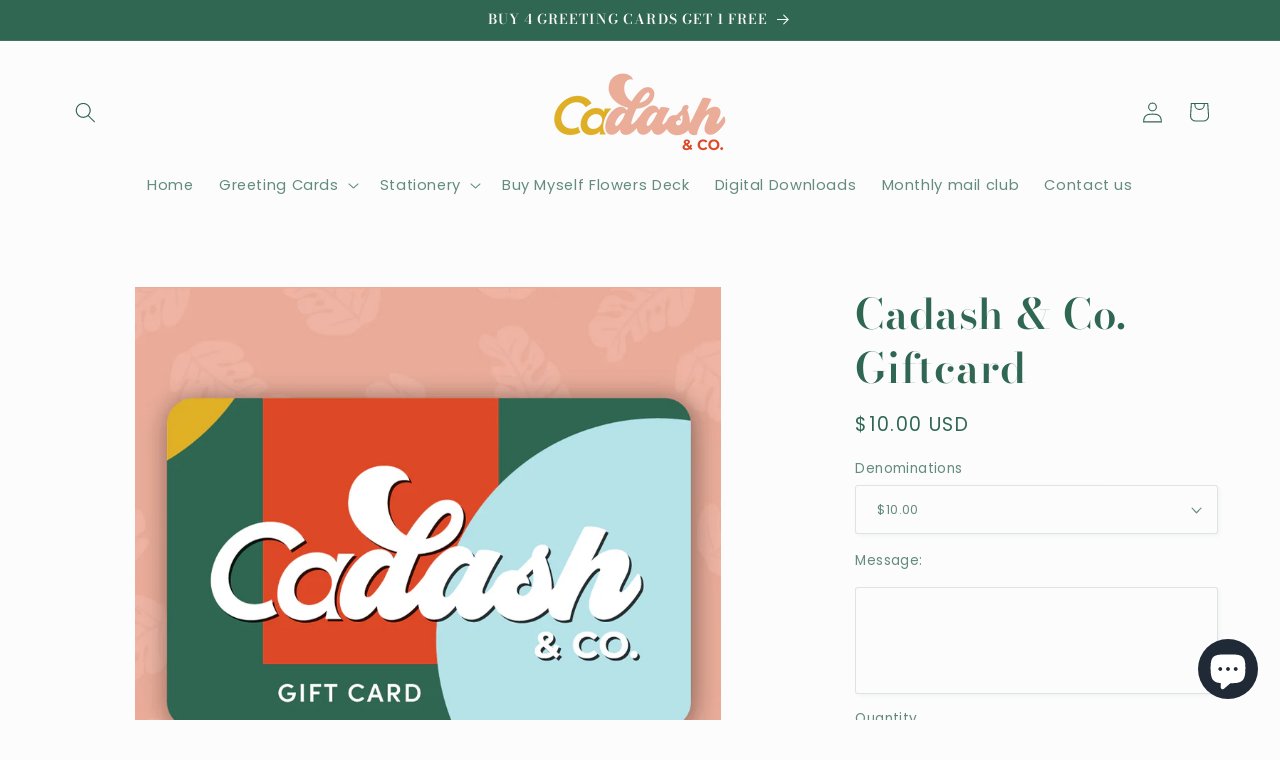

--- FILE ---
content_type: application/javascript; charset=UTF-8
request_url: https://widgets.juniphq.com/v1/chunks/junip.280.js?v=42ce364556f6c0bfca66
body_size: 14538
content:
"use strict";(window.webpackChunkjunip_widgets=window.webpackChunkjunip_widgets||[]).push([[280],{297:function(e,t,a){a.d(t,{A:function(){return i}});var n=a(2358),r=a(7725);function i({children:e,className:t="",text:a,accessibleText:i}){const l=(0,n.li)(null),[s,c]=(0,n.J0)(!1),[o,u]=(0,n.J0)(null);return(0,n.vJ)(()=>{if(!s||!l.current)return;const e=l.current.getBoundingClientRect(),t=window.innerHeight-e.bottom<150&&e.top>window.innerHeight-e.bottom;u({style:{top:`${t?e.top-5:e.bottom+5}px`,left:e.left+e.width/2-80+"px","--arrow-left":"80px",transform:t?"translateY(-100%)":"none"},position:t?"above":"below"})},[s]),n.Ay.createElement(n.Ay.Fragment,null,n.Ay.createElement("div",{ref:l,className:`junip-tooltip ${t}`,role:"tooltip","aria-label":i,onMouseEnter:()=>c(!0),onMouseLeave:()=>{c(!1),u(null)}},e),s&&o&&(0,r.d5)(n.Ay.createElement("div",{className:"junip-tooltip-content junip-tooltip-portal","data-position":o.position,role:"presentation",style:o.style},a),document.body))}},491:function(e,t,a){a.d(t,{A:function(){return l}});var n=a(2358),r=a(5630),i=a(297);function l({className:e=""}){return n.Ay.createElement(i.A,{text:n.Ay.createElement("div",{className:"junip-font-size-sm"},n.Ay.createElement("div",null,(0,r.Tl)("recentlySubmitted.description"))),accessibleText:(0,r.Tl)("recentlySubmitted.description")},n.Ay.createElement("div",{className:`${e} junip-font-size-sm`},(0,r.Tl)("recentlySubmitted.title")))}},916:function(e,t,a){a.d(t,{A:function(){return i}});var n=a(2358),r=a(5630);function i({date:e}){return n.Ay.createElement("div",{className:"junip-review-date"},function(e){const t=new Date,a=new Date(e)-t,n=Math.round(a/1e3),i=Math.abs(n),l=(0,r.kk)(),s=new Intl.RelativeTimeFormat(l,{numeric:"auto"}),c=[{unit:"year",seconds:31536e3},{unit:"month",seconds:2592e3},{unit:"day",seconds:86400},{unit:"hour",seconds:3600},{unit:"minute",seconds:60},{unit:"second",seconds:1}];for(const{unit:e,seconds:t}of c)if(i>=t){const a=Math.round(n/t);return s.format(a,e)}return s.format(0,"second")}(e))}},1235:function(e,t,a){a.d(t,{A:function(){return l}});var n=a(2358);var r=a(4185),i=a(8590);function l({children:e,className:t="",style:a={}}){const{displaySettings:l}=(0,n.NT)(r.A),s=(0,n.li)(),c=function(e){const[t,a]=(0,n.J0)(!1);return(0,n.vJ)(()=>{if(!e.current)return;let t;try{t=new IntersectionObserver(([e])=>a(e.isIntersecting),{rootMargin:"100px"}),t.observe(e.current)}catch(e){a(!0)}return()=>t?.disconnect()},[e]),t}(s),o=function(){const e="object"==typeof window,t=(0,n.hb)(()=>({width:e?window.innerWidth:void 0,height:e?window.innerHeight:void 0}),[e]),[a,r]=(0,n.J0)(t);return(0,n.vJ)(()=>{function e(){r(t())}return window.addEventListener("resize",e),()=>window.removeEventListener("resize",e)},[e,t]),a}(),[u,m]=(0,n.J0)([]);(0,n.vJ)(()=>{let e=s?.current?.offsetWidth;0===e&&(e=o.width);let t=[];e>980&&t.push("lg"),e<=980&&t.push("md"),e<=767&&t.push("sm"),e<=550&&t.push("xs"),m(e=>{if(e.length!==t.length)return t;for(let a=0;a<t.length;a++)if(t[a]!==e[a])return t;return e})},[o,s,c]);const d=[t,"junip-theme-"+(l.dark_mode_enabled?"dark":"light"),`junip-button-border-radius-${l.button_border_radius_option}`,`junip-button-text-${l.button_text_color_option}`].join(" "),p=u.map(e=>`junip-container-${e}`).join(" ");return n.Ay.createElement(i.A.Provider,{value:u},n.Ay.createElement("div",{ref:s,className:`${d} ${p}`,style:a},e))}},2701:function(e,t,a){a.d(t,{A:function(){return i}});var n=a(2358),r=a(5630);function i({recommeded:e,className:t="",showText:a=!0}){return e?n.Ay.createElement("div",{className:`junip-recommendation-container ${t}`},n.Ay.createElement("div",{className:"junip-recommendation-icon"}," "),a&&n.Ay.createElement("div",{className:"junip-recommendation-text"},(0,r.Tl)("wouldRecommend"))):null}},3065:function(e,t,a){a.d(t,{A:function(){return l}});var n=a(2358),r=a(5630),i=a(297);function l({identityConfirmed:e,showText:t,className:a=""}){return!1!==e?null:n.Ay.createElement(i.A,{text:n.Ay.createElement("div",{className:"junip-d-flex junip-gap-1 junip-font-size-sm"},n.Ay.createElement("div",null,(0,r.Tl)("unconfirmedReviewer.description"))),className:"junip-unconfirmed-container",accessibleText:(0,r.Tl)("unconfirmedReviewer.description")},n.Ay.createElement("div",{className:`junip-unconfirmed ${a}`},"ⓘ",t&&n.Ay.createElement("div",{className:"junip-ml-1"},(0,r.Tl)("unconfirmedReviewer.title"))))}},3767:function(e,t,a){a.d(t,{A:function(){return r}});var n=a(2358);function r({question:e,onClick:t}){return n.Ay.createElement("div",{className:"junip-ai-chat-external-faq junip-d-flex junip-flex-row",role:"button",tabIndex:0,"aria-label":e,onClick:()=>t(e),onKeyDown:a=>{"Enter"!==a.key&&" "!==a.key||(a.preventDefault(),t(e))}},n.Ay.createElement("svg",{xmlns:"http://www.w3.org/2000/svg",width:"14",height:"14",viewBox:"0 0 12 12",fill:"none",style:{padding:"2px",marginRight:"6px"}},n.Ay.createElement("path",{d:"M5.61269 11.6249C5.42785 8.81718 3.18281 6.57218 0.375075 6.38731C0.168415 6.3737 0 6.20711 0 6C0 5.79289 0.168415 5.6263 0.375075 5.61269C3.18278 5.42782 5.4278 3.18278 5.61269 0.375075C5.6263 0.168415 5.79289 0 6 0C6.20711 0 6.3737 0.168415 6.38731 0.375075C6.5722 3.18279 8.8172 5.42784 11.6249 5.61269C11.8316 5.6263 12 5.79289 12 6C12 6.20711 11.8316 6.3737 11.6249 6.38731C8.81717 6.57215 6.57215 8.81717 6.38731 11.6249C6.3737 11.8316 6.20711 12 6 12C5.79289 12 5.6263 11.8316 5.61269 11.6249Z",fill:"var(--junipPrimaryColor)"})),n.Ay.createElement("div",{className:"junip-ai-chat-external-faq-text"},e))}},4185:function(e,t,a){const n=a(2358).Ay.createContext({});t.A=n},4333:function(e,t,a){a.d(t,{A:function(){return r}});var n=a(2358);function r({attributes:e,type:t,className:a=""}){if(t&&(e=e?.filter(e=>e.value_type===t)),!e?.length)return null;const r=e.reduce((e,t)=>("multi"===t.value_type&&e[t.question_id]?e[t.question_id].value+=`, ${t.value}`:e[t.question_id]={name:t.name,value:t.value},e),{});return n.Ay.createElement("div",{className:`junip-customer-attributes-container ${a} junip-customer-attributes-${t}`},Object.entries(r).map(([e,{name:t,value:a,value_type:r}])=>n.Ay.createElement("div",{className:`junip-customer-attribute junip-customer-attribute-${r}`,key:e},n.Ay.createElement("span",{className:"junip-customer-attribute-name junip-mb-1"},t,":")," ",n.Ay.createElement("span",{className:"junip-customer-attribute-value"},a))))}},4461:function(e,t,a){var n=a(2358),r=a(5630);t.A=e=>{const{rating:t}=e,a=Math.round(100*(t+(Number?.EPSILON||0)))/100,i=n.Ay.createElement("svg",{viewBox:"0 0 16 16",xmlns:"http://www.w3.org/2000/svg",role:"img"},n.Ay.createElement("title",null,"Outline star"),n.Ay.createElement("use",{href:"#junipOutlineStar"})),l=n.Ay.createElement("svg",{viewBox:"0 0 16 16",xmlns:"http://www.w3.org/2000/svg",role:"img"},n.Ay.createElement("title",null,"Filled star"),n.Ay.createElement("use",{href:"#junipFilledStar"})),s=n.Ay.createElement("div",{className:"junip-star junip-star-outline"},i),c=n.Ay.createElement("div",{className:"junip-star junip-star-filled"},l);return n.Ay.createElement("div",{className:`junip-star-ratings-container ${e.className||""}`,"aria-label":(0,r.Tl)("rating",{count:a}),role:"img",style:e.style},n.Ay.createElement("div",{className:"junip-stars-container"},n.Ay.createElement("div",{className:"junip-stars-outline"},Array.from({length:5},(e,t)=>n.Ay.createElement(n.Ay.Fragment,{key:t},s))),n.Ay.createElement("div",{className:"junip-stars-filled",style:{width:20*t+"%"}},Array.from({length:5},(e,t)=>n.Ay.createElement(n.Ay.Fragment,{key:t},c)))))}},4516:function(e,t,a){a.d(t,{A:function(){return o}});var n=a(2358),r=a(568),i=a(5630),l=a(5688),s=a(4185);const c="junip-review-votes";function o({review:e,showText:t,className:a=""}){const{previewMode:o,displaySettings:u}=(0,n.NT)(s.A),m=e.id,d=e?.product?"product_reviews":"store_reviews",[p,v]=(0,n.J0)(e.up_vote_count),[y,A]=(0,n.J0)(e.down_vote_count),[w,g]=(0,n.J0)(!1),[f,j]=(0,n.J0)(!1),E=u?.dark_mode_enabled?"#fff":"#000";(0,n.vJ)(()=>{if(!o&&!e?.recentlySubmitted)try{let e=JSON.parse(localStorage.getItem(c))||{};if(e){let t=e[m];1===t?(g(!0),0===p&&v(1)):-1===t&&(j(!0),0===y&&A(1))}}catch(e){localStorage.removeItem(c)}},[o,m,p,y]);const b=n.Ay.createElement("svg",{fill:"none",viewBox:"-1 -1 16 13",xmlns:"http://www.w3.org/2000/svg",role:"img"},n.Ay.createElement("title",null,(0,i.Tl)("vote.upvote")),n.Ay.createElement("path",{d:"m7 .5-7 10h14z",fill:w?E:"none",stroke:E,strokeWidth:"1.5"})),h=n.Ay.createElement("svg",{fill:"none",viewBox:"-1 -1 16 13",xmlns:"http://www.w3.org/2000/svg",role:"img"},n.Ay.createElement("title",null,(0,i.Tl)("vote.downvote")),n.Ay.createElement("path",{d:"m7 10.5-7-10h14z",fill:f?E:"none",stroke:E,strokeWidth:"1.5"})),N=t=>{if(!o&&!e?.recentlySubmitted)try{let e=JSON.parse(localStorage.getItem(c))||{};e[m]=t,localStorage.setItem(c,JSON.stringify(e))}catch(e){return}},_=t=>{o||e?.recentlySubmitted||l.A.put(`https://apid.juniphq.com/v1/${d}/${m}/${t}_vote`)},T=async()=>{w||(f&&(j(!1),y>0&&A(y-1)),N(1),g(!0),v(p+1),_("up"))},x=async()=>{f||(w&&(g(!1),p>0&&v(p-1)),N(-1),j(!0),A(y+1),_("down"))};return n.Ay.createElement("div",{className:`junip-review-vote-container ${a}`},t&&n.Ay.createElement("div",{className:"junip-vote-text"},(0,i.Tl)("vote.title")),n.Ay.createElement("div",{className:"junip-vote-action "+(w?"junip-vote-active":""),onClick:T,onKeyDown:e=>(0,r.A)(e,T),tabIndex:"0","aria-label":(0,i.Tl)("vote.upvote",{votes:p}),"aria-pressed":w||!1,role:"button"},n.Ay.createElement("div",{className:"junip-vote-button junip-vote-up"},b),p>0&&n.Ay.createElement("div",{className:"junip-vote-count"},p)),n.Ay.createElement("div",{className:"junip-vote-divider"}," "),n.Ay.createElement("div",{className:"junip-vote-action "+(f?"junip-vote-active":""),onClick:x,onKeyDown:e=>(0,r.A)(e,x),tabIndex:"0","aria-label":(0,i.Tl)("vote.downvote",{votes:y}),"aria-pressed":f||!1,role:"button"},n.Ay.createElement("div",{className:"junip-vote-button junip-vote-down"},h),y>0&&n.Ay.createElement("div",{className:"junip-vote-count"},y)))}},4564:function(e,t,a){a.d(t,{A:function(){return r}});var n=a(2358);function r({title:e,className:t}){return e?n.Ay.createElement("div",{className:`junip-review-title ${t}`,role:"heading","aria-level":"3"},e):null}},5354:function(e,t,a){a.d(t,{A:function(){return l}});var n=a(2358),r=a(5630),i=a(297);function l({rewarded:e,className:t}){return e?n.Ay.createElement(i.A,{text:n.Ay.createElement("div",{className:"junip-d-flex junip-gap-1 junip-font-size-sm"},n.Ay.createElement("div",null,(0,r.Tl)("rewarded.description"))),className:"junip-rewarded-container",accessibleText:(0,r.Tl)("rewarded.description")},n.Ay.createElement("div",{className:`junip-rewarded ${t}`},n.Ay.createElement("svg",{fill:"none",height:"12",viewBox:"0 0 12 12",width:"12",xmlns:"http://www.w3.org/2000/svg"},n.Ay.createElement("g",{fill:"currentColor"},n.Ay.createElement("path",{d:"m11 7.20951c0-.11578-.0939-.20963-.2096-.20963h-3.58077c-.11578 0-.20963.09385-.20963.20963v4.58079c0 .1157.09385.2096.20963.2096h3.58077c.1157 0 .2096-.0939.2096-.2096z"}),n.Ay.createElement("path",{d:"m0 4.20951c0-.11578.0938532-.20963.209627-.20963h5.580743c.11578 0 .20963.09385.20963.20963v1.58074c0 .11577-.09385.20963-.20963.20963h-5.580743c-.1157737 0-.209627-.09386-.209627-.20963z"}),n.Ay.createElement("path",{d:"m12 4.20951c0-.11578-.0939-.20963-.2096-.20963h-4.58077c-.11578 0-.20963.09385-.20963.20963v1.58074c0 .11577.09385.20963.20963.20963h4.58077c.1157 0 .2096-.09386.2096-.20963z"}),n.Ay.createElement("path",{d:"m6.04901 2.44878-1.3899-2.291234c-.13226-.2180274-.42633-.2078948-.54595.018811l-1.06927 2.026553c-.11772.22311.01373.5055.24699.53061l2.45916.26468c.27031.02909.4498-.30077.29897-.54942z"}),n.Ay.createElement("path",{d:"m7.055 2.44878 1.38989-2.291234c.13226-.2180274.42634-.2078948.54595.018811l1.06926 2.026553c.1177.22311-.0137.5055-.24698.53061l-2.45916.26468c-.27031.02909-.4498-.30077-.29896-.54942z"}),n.Ay.createElement("path",{d:"m.923096 7.20951c0-.11578.093854-.20963.209624-.20963h4.65765c.11578 0 .20963.09385.20963.20963v4.58079c0 .1157-.09385.2096-.20963.2096h-4.65765c-.11577 0-.209624-.0939-.209624-.2096z"}))))):null}},5458:function(e,t,a){a.d(t,{default:function(){return oe},renderAiMiniWidget:function(){return ve},renderBadge:function(){return pe},renderPreviewBar:function(){return ye},renderReviewCarousel:function(){return de},renderReviewSection:function(){return ue},renderUgcGallery:function(){return me}});var n=a(2358),r=a(4823),i=a(5688),l=a(5630);function s(e,t=[]){const a=(0,n.li)(!1);(0,n.vJ)(()=>{a.current?e():a.current=!0},t)}var c=a(9080),o=a(4185),u=a(1235),m=a(568),d=a(5856),p=a(4461),v=a(6501),y=a(7666),A=a.n(y);async function w(){const e=function(){const e=document.cookie.split("; ").find(e=>e.startsWith("cart="));return e&&decodeURIComponent(e.split("=")[1])||null}()||await async function(){try{if(!window?.Shopify?.routes?.root)return null;const e=await i.A.fetch(`${window.Shopify.routes.root}cart.js`),t=await e.json();return t?.token||null}catch(e){return null}}();e&&window.sessionStorage.setItem("junipCartToken",e)}const g=n.Ay.lazy(()=>Promise.all([a.e(882),a.e(567)]).then(a.bind(a,8845)));function f({size:e="sm",className:t=""}){const{displaySettings:a,product:r}=(0,n.NT)(o.A),i=new URLSearchParams(window.location.search),[s,c]=(0,n.J0)(i.get("junip-ai-chat-modal")||!1);if((0,n.vJ)(()=>{w()},[]),!r||!1===a?.ai_chat_enabled)return null;return n.Ay.createElement(n.tY,{fallback:n.Ay.createElement(j,{size:e,className:t,loading:!0},(0,l.Tl)("aiChat.askCta"))},n.Ay.createElement(j,{size:e,onClick:()=>{c(!0)},className:t,"aria-haspopup":"dialog","aria-expanded":s}),s&&n.Ay.createElement(g,{closeModal:()=>c(!1)}))}function j({children:e,size:t,onClick:a,className:r,...i}){const s=n.Ay.createElement("svg",{xmlns:"http://www.w3.org/2000/svg",width:"12",height:"12",viewBox:"0 0 12 12",fill:"none"},n.Ay.createElement("path",{d:"M5.61269 11.6249C5.42785 8.81718 3.18281 6.57218 0.375075 6.38731C0.168415 6.3737 0 6.20711 0 6C0 5.79289 0.168415 5.6263 0.375075 5.61269C3.18278 5.42782 5.4278 3.18278 5.61269 0.375075C5.6263 0.168415 5.79289 0 6 0C6.20711 0 6.3737 0.168415 6.38731 0.375075C6.5722 3.18279 8.8172 5.42784 11.6249 5.61269C11.8316 5.6263 12 5.79289 12 6C12 6.20711 11.8316 6.3737 11.6249 6.38731C8.81717 6.57215 6.57215 8.81717 6.38731 11.6249C6.3737 11.8316 6.20711 12 6 12C5.79289 12 5.6263 11.8316 5.61269 11.6249Z",fill:"var(--junipPrimaryColor)"}));return n.Ay.createElement("button",A()({onClick:a,className:`junip-btn junip-btn-plain junip-ask-ai-cta junip-btn-${t} ${r}`},i),s,(0,l.Tl)("aiChat.askCta"))}const E=n.Ay.lazy(()=>a.e(565).then(a.bind(a,9067)));function b({size:e="sm",reviewsType:t,className:a=""}){const{displaySettings:r,product:i}=(0,n.NT)(o.A),s=new URLSearchParams(window.location.search),[c,u]=(0,n.J0)(s.get("junip-review-modal")||!1);if(!r.onsite_authoring_enabled)return null;if("product_reviews"===t&&!i?.id)return null;return n.Ay.createElement(n.tY,{fallback:n.Ay.createElement(h,{size:e,className:a,loading:!0},"Write a review")},n.Ay.createElement(h,{size:e,onClick:()=>{u(!0)},className:a,"aria-haspopup":"dialog","aria-expanded":c},(0,l.Tl)("writeAReview")),c&&n.Ay.createElement(E,{closeModal:()=>u(!1),reviewsType:t}))}function h({children:e,size:t,onClick:a,className:r,...i}){return n.Ay.createElement("button",A()({onClick:a,className:`junip-write-review-cta junip-btn junip-btn-${t} ${r}`},i),e)}function N({ratingFilter:e,setRatingFilter:t,reviewsType:r,setSummaryLoading:s}){const{product:c,previewMode:u,isSection:y,displaySettings:A}=(0,n.NT)(o.A),[w,g]=(0,n.J0)("product_reviews"===r?c||{}:A?.store||{}),{rating_average:j,rating_count:E,rating_distribution:h,survey_components:N}=w,_=N?.filter(e=>"rating"===e.value_type),T=y||!A?.ai_summaries_enabled&&!A?.ai_chat_enabled;(0,n.vJ)(()=>{!async function(){if(u){const{previewData:e}=await a.e(976).then(a.bind(a,4976));g(e.product_overviews[0])}else if(y&&"product_reviews"===r)try{s(!0);const e=await i.A.get("/v1/product_overviews");g(e.data?.product_overviews?.[0]||{})}catch(e){g({})}else g("product_reviews"===r?c:A?.store);s(!1)}()},[c,u,r,s,y,A]);const x=(a,n)=>{if(n){let n=a;parseInt(e)===a&&(n="all"),t(n)}};return j?n.Ay.createElement(n.Ay.Fragment,null,n.Ay.createElement("div",{className:"junip-product-review-summary-wrapper"},n.Ay.createElement("div",{className:"junip-product-review-summary-container junip-mb-3"},n.Ay.createElement("div",{className:"junip-product-review-summary-flex-wrapper"},n.Ay.createElement("div",{className:"junip-product-review-average-container"},n.Ay.createElement("div",{className:"junip-product-review-average junip-mb-2"},Math.round(100*j)/100),n.Ay.createElement(p.A,{className:"junip-ml-0 junip-mb-2",rating:j,isSummary:!0}),n.Ay.createElement("div",{className:"junip-product-review-count"},(0,l.Tl)("reviewCount",{count:E,countFormatted:(0,d.Z)(E)}))),n.Ay.createElement("div",{className:"junip-product-review-bars-container"},[5,4,3,2,1].map(t=>{const a=h?.[t]||0,r=E>0?Math.round(a/E*100):0,i=parseInt(e)===t,s=`junip-product-review-bar-wrapper${a?"":" junip-no-hover"}${i?" junip-selected":""}`,c={width:`${r}%`,backgroundColor:"var(--junipPrimaryColor)"},o=`${(0,l.Tl)("rating",{count:t})}, ${(0,l.Tl)("reviewCount",{count:a,countFormatted:(0,d.Z)(a)})}`;return n.Ay.createElement("div",{key:t,className:s,onClick:()=>{x(t,a)},onKeyDown:e=>(0,m.A)(e,()=>{x(t,a)}),tabIndex:a?"0":void 0,"aria-label":o,"aria-pressed":i,role:"button"},n.Ay.createElement("div",{className:"junip-product-review-bar-rating"},t),n.Ay.createElement("div",{className:"junip-product-review-bar"},n.Ay.createElement("div",{className:"junip-product-review-bar-filled",style:c}," ")))}))),n.Ay.createElement(v.A,{traits:_,labelAccessor:e=>e.meta}),n.Ay.createElement("div",{className:"junip-product-review-summary-actions"},n.Ay.createElement(f,null),n.Ay.createElement(b,{reviewsType:r})))),T&&n.Ay.createElement("div",{className:"junip-separator"}," ")):null}function _({reviewsType:e,setReviewsType:t,setReviewTabSwitching:a,showSummary:r,setSummaryLoading:i,resetFilters:s}){const c=(0,n.hb)((e,n)=>{e!==n&&(s(),t(e),a(!0),r&&i(!0))},[t,a,i,r,s]);return n.Ay.createElement("div",{className:"junip-reviews-tab-switcher-container junip-mb-4",role:"tablist"},n.Ay.createElement("div",{className:"junip-reviews-tab "+("product_reviews"===e?"junip-active":""),onClick:()=>c("product_reviews",e),onKeyDown:t=>(0,m.A)(t,()=>c("product_reviews",e)),tabIndex:"0",role:"tab",type:"button","aria-selected":"product_reviews"===e},(0,l.Tl)("reviewsTabSwitcher.product")),n.Ay.createElement("div",{className:"junip-reviews-tab "+("store_reviews"===e?"junip-active":""),onClick:()=>c("store_reviews",e),onKeyDown:t=>(0,m.A)(t,()=>c("store_reviews",e)),tabIndex:"0",role:"tab",type:"button","aria-selected":"store_reviews"===e},(0,l.Tl)("reviewsTabSwitcher.store")))}var T=a(8590);function x({searchQuery:e,setSearchQuery:t}){const[a,r]=(0,n.J0)(e);(0,n.vJ)(()=>{r(e)},[e]);return n.Ay.createElement("div",{className:"junip-search-container"},n.Ay.createElement("input",{type:"search",id:"junipSearch",name:"Search input",value:a,className:"junip-search-input",onKeyDown:e=>{"Enter"===e.key&&t(e.target.value)},onChange:e=>r(e.target.value),placeholder:(0,l.Tl)("search.placeholder"),"aria-label":(0,l.Tl)("search.ariaLabel")}),n.Ay.createElement("button",{className:"junip-search-button junip-btn junip-btn-plain junip-search-clear-button","aria-label":(0,l.Tl)("search.clearAriaLabel"),onClick:()=>{r(""),t("")},disabled:!a},n.Ay.createElement("div",{className:"junip-search-clear-icon junip-search-icon"}," ")),n.Ay.createElement("button",{className:"junip-search-button junip-btn junip-btn-plain","aria-label":(0,l.Tl)("search.ariaLabel"),onClick:()=>t(a),disabled:!a||a===e},n.Ay.createElement("div",{className:"junip-search-icon"}," ")))}function S({label:e,id:t,value:a,onChange:r,options:i,className:l=""}){return n.Ay.createElement("div",{className:`junip-select ${l}`},n.Ay.createElement("select",{id:t,value:a,onChange:r,"aria-label":`${e} drop down`},i.map(e=>n.Ay.createElement("option",{key:e.value,value:e.value,"aria-selected":a===e.value},e?.label||e?.value))),n.Ay.createElement("div",{className:"junip-select-content"},n.Ay.createElement("div",{className:"junip-select-label",htmlFor:t},e,"all"!==a&&n.Ay.createElement(n.Ay.Fragment,null,":"," ",n.Ay.createElement("span",{className:"junip-selected-value"},i.find(e=>e.value===a)?.label||a))),n.Ay.createElement("div",{className:"junip-select-arrow"}," ")))}function k({sortValue:e,setSortValue:t}){const a=(0,n.hb)(e=>{t(e.target.value)},[t]),r=[{value:"mostRecent",label:(0,l.Tl)("sort.mostRecent")},{value:"oldest",label:(0,l.Tl)("sort.oldest")},{value:"highestRated",label:(0,l.Tl)("sort.highestRated")},{value:"lowestRated",label:(0,l.Tl)("sort.lowestRated")},{value:"mostHelpful",label:(0,l.Tl)("sort.mostHelpful")}];return n.Ay.createElement(S,{label:(0,l.Tl)("sort.label"),id:"junipReviewSort",value:e,onChange:a,options:r})}function C({showNoFilteredResults:e,showSearch:t,searchQuery:a,setSearchQuery:r,attributeFilters:i,setAttributeFilters:s,ratingFilter:c,setRatingFilter:u,mediaOnlyFilter:d,setMediaOnlyFilter:p,resetFilters:v,sortValue:y,setSortValue:A,reviewsType:w}){const g=(0,n.Bi)(),f=(0,n.NT)(T.A),{displaySettings:j,product:E}=(0,n.NT)(o.A),[b,h]=(0,n.J0)(null);(0,n.vJ)(()=>{null===b&&f.length&&h(!f.includes("xs"))},[f,b]);const N=(0,n.hb)(()=>h(e=>!e),[]),_=()=>p(e=>!e),C=E?.survey_components?.filter(e=>"rating"!==e?.value_type&&e.options?.length);return n.Ay.createElement("div",{className:"junip-filters junip-mt-3"},n.Ay.createElement("button",{className:"junip-filters-toggle junip-btn junip-btn-plain junip-btn-slim",onClick:N,"aria-label":(0,l.Tl)("filters.toggle.ariaLabel"),"aria-expanded":b,"aria-controls":"junip-filters-container"},n.Ay.createElement("span",{className:"junip-filter-icon"}," "),(0,l.Tl)("filters.toggle.label")),b&&n.Ay.createElement("div",{className:"junip-filters-container junip-mt-3"},t&&n.Ay.createElement(x,{searchQuery:a,setSearchQuery:r}),n.Ay.createElement(k,{sortValue:y,setSortValue:A}),C?.map(e=>n.Ay.createElement(S,{key:e.id,label:e.name,id:`junipAttribute-${e.id}`,value:i?.[e.question_id]||"all",onChange:t=>((e,t)=>{s({...i,[t]:e.target.value})})(t,e.question_id),options:[{value:"all",label:"All"},...e.options]})),n.Ay.createElement(S,{label:(0,l.Tl)("filters.rating.label"),id:"junipRatingFilter",value:c,onChange:e=>{u(e.target.value)},options:[{value:"all",label:(0,l.Tl)("filters.all")},{value:"1",label:(0,l.Tl)("rating",{count:1})},{value:"2",label:(0,l.Tl)("rating",{count:2})},{value:"3",label:(0,l.Tl)("rating",{count:3})},{value:"4",label:(0,l.Tl)("rating",{count:4})},{value:"5",label:(0,l.Tl)("rating",{count:5})}]}),!1!==j?.review_media_enabled&&"product_reviews"===w&&n.Ay.createElement("div",{className:"junip-filter-checkbox-container"},n.Ay.createElement("div",{className:"junip-checkbox",role:"checkbox",tabIndex:"0","aria-checked":d,"aria-label":(0,l.Tl)("filters.media.ariaLabel"),onKeyDown:e=>(0,m.A)(e,_)},n.Ay.createElement("input",{id:g,name:"junipMediaFilter",type:"checkbox",checked:d,onInput:_,tabIndex:"-1"}),n.Ay.createElement("label",{htmlFor:g},(0,l.Tl)("filters.media.label"))))),!0===(()=>{if(!0===d||"all"!==c||a)return!0;for(let e of Object.values(i))if("all"!==e)return!0;return!1})()&&n.Ay.createElement(n.Ay.Fragment,null,n.Ay.createElement("div",{className:"junip-filters-text junip-mt-2"},e&&n.Ay.createElement("span",null,(0,l.Tl)("filters.noReviews")," "),n.Ay.createElement("span",{onClick:v,onKeyDown:e=>(0,m.A)(e,v),className:"junip-reset",tabIndex:"0","aria-label":(0,l.Tl)("filters.reset")},(0,l.Tl)("filters.reset")))))}var $=a(7849),R=a(8095),J=a(4333),M=a(6236),F=a(916),z=a(491),I=a(4564),P=a(5577),D=a(6002),B=a(9163),K=a(5354),L=a(2701),O=a(3065),q=a(5710),H=a(9779),W=a(4516);function Q(){return n.Ay.createElement("div",{title:(0,l.Tl)("featuredPin.title"),className:"junip-d-flex junip-featured-pin"},n.Ay.createElement("svg",{fill:"none",height:"18",viewBox:"0 0 16 18",width:"16",xmlns:"http://www.w3.org/2000/svg",role:"img","aria-label":(0,l.Tl)("featuredPin.title")},n.Ay.createElement("path",{fill:"var(--junipButtonColor)",d:"m12.9578 11.5c.5685 0 1.039-.4758.9741-1.0406-.1192-1.03736-.437-1.44208-1.642-2.66601-.1849-.18781-.2899-.44124-.2899-.70479v-5.0886c0-.55228-.4477-1-1-1h-6c-.55228 0-1 .44772-1 1v5.0886c0 .26355-.10502.51698-.28992.70479-1.20501 1.22393-1.52278 1.62865-1.64199 2.66601-.06491.5648.40563 1.0406.97413 1.0406h3.95778v4.5c0 .5523.44772 1 1 1s1-.4477 1-1v-4.5z"})))}function U({review:e,setModalData:t,pinned:a}){const r=e.survey_answers?.filter(e=>"rating"!==e.value_type)||[],i=e.survey_answers?.filter(e=>"rating"===e.value_type)||[];return n.Ay.createElement(n.Ay.Fragment,null,n.Ay.createElement("div",{className:"junip-review-list-item-container junip-pb-5"},n.Ay.createElement("div",{className:"junip-review-customer"},n.Ay.createElement("div",{className:"junip-customer-container"},n.Ay.createElement($.A,{customer:e?.customer}),n.Ay.createElement("div",{className:"junip-customer-details"},n.Ay.createElement("div",{className:"junip-d-flex junip-align-items-center junip-gap-2"},n.Ay.createElement(R.A,{customer:e?.customer}),n.Ay.createElement(K.A,{rewarded:e?.rewarded}),n.Ay.createElement(O.A,{identityConfirmed:e?.identity_confirmed,showText:!1})),n.Ay.createElement(H.A,{className:"junip-mt-1",verified:e?.verified_buyer,showText:!0}))),n.Ay.createElement(J.A,{attributes:r,type:"radio",className:"junip-mt-2"}),n.Ay.createElement(J.A,{attributes:r,type:"multi",className:"junip-mt-2"})),n.Ay.createElement("div",{className:"junip-review-list-item"},n.Ay.createElement("div",{className:"junip-flex-wrapper junip-mb-3"},n.Ay.createElement(p.A,{rating:e.rating}),n.Ay.createElement("div",{className:"junip-d-flex junip-align-items-center junip-gap-2"},e?.recentlySubmitted?n.Ay.createElement(z.A,null):n.Ay.createElement(F.A,{date:e.created_at}),a&&n.Ay.createElement(Q,null))),n.Ay.createElement("div",{className:"junip-review-content-container"},n.Ay.createElement("div",null,n.Ay.createElement(I.A,{title:e.title,className:"junip-mb-2"}),n.Ay.createElement(M.A,{review:e}),n.Ay.createElement(J.A,{attributes:r,type:"text",className:"junip-mt-3"})),n.Ay.createElement(v.A,{traits:i,labelAccessor:e=>e.meta,ratingAccessor:e=>e.value})),n.Ay.createElement(q.A,{review:e,className:"junip-mt-3"}),n.Ay.createElement(D.A,{review:e,setModalData:t,className:"junip-mt-3"}),n.Ay.createElement(P.A,{review:e,className:"junip-mt-3"}),n.Ay.createElement(B.A,{review:e,className:"junip-mt-3 junip-p-3"}),n.Ay.createElement("div",{className:"junip-mt-4 junip-d-flex junip-gap-3"},n.Ay.createElement(L.A,{recommeded:e?.would_recommend}),n.Ay.createElement(W.A,{review:e,showText:!0,className:"junip-ml-auto"})))),n.Ay.createElement("div",{className:"junip-separator"}," "))}function V({review:e,setModalData:t,pinned:a}){const r=(0,n.NT)(T.A),i=e.survey_answers?.filter(e=>"rating"!==e.value_type)||[],l=e.survey_answers?.filter(e=>"rating"===e.value_type)||[],s=()=>{t({review:e,attachment:e?.attachments?.[0]||null})},c=r.includes("xs");return n.Ay.createElement("div",A()({className:"junip-review-grid-item-container junip-pb-3 "+(c?"":"junip-review-grid-item-clickable")},c?{}:{onClick:()=>s(),role:"button",onKeyDown:e=>(0,m.A)(e,s),ariaLabel:e.title,tabIndex:0}),n.Ay.createElement("div",{className:"junip-review-customer junip-p-3"},n.Ay.createElement("div",{className:"junip-customer-details"},n.Ay.createElement($.A,{customer:e?.customer,className:"junip-mr-0"}),n.Ay.createElement("div",null,n.Ay.createElement("div",{className:"junip-customer-info"},n.Ay.createElement(R.A,{customer:e?.customer}),n.Ay.createElement(K.A,{rewarded:e?.rewarded}),n.Ay.createElement(H.A,{verified:e?.verified_buyer,showText:!1}),n.Ay.createElement(O.A,{identityConfirmed:e?.identity_confirmed,showText:!1})),n.Ay.createElement(q.A,{review:e,className:"junip-mt-1"}))),n.Ay.createElement("div",{className:"junip-d-flex junip-align-items-center junip-gap-2"},e?.recentlySubmitted?n.Ay.createElement(z.A,null):n.Ay.createElement(F.A,{date:e.created_at}),a&&n.Ay.createElement(Q,null))),c&&n.Ay.createElement(D.A,{review:e,setModalData:t,className:"junip-mb-3 junip-grid-media-mobile",highRes:!0}),n.Ay.createElement("div",{className:"junip-px-3"},n.Ay.createElement(p.A,{rating:e.rating,className:"junip-mb-3"}),n.Ay.createElement(I.A,{title:e.title,className:"junip-mb-2"}),n.Ay.createElement(M.A,{review:e,maxLength:c?300:100,showReadMore:c,showTranslateButton:c}),!c&&e?.response&&n.Ay.createElement("div",{className:"junip-mt-3 junip-grid-reply"},"1 reply from ",e?.respondent_display_name),c&&n.Ay.createElement(n.Ay.Fragment,null,n.Ay.createElement(J.A,{attributes:i,type:"radio",className:"junip-mt-3"}),n.Ay.createElement(J.A,{attributes:i,type:"multi",className:"junip-mt-2"}),n.Ay.createElement(J.A,{attributes:i,type:"text",className:"junip-mt-2"}),n.Ay.createElement(v.A,{traits:l,labelAccessor:e=>e.meta,ratingAccessor:e=>e.value,className:"junip-mt-3"})),!c&&n.Ay.createElement(D.A,{review:e,className:"junip-mt-3 junip-grid-media-desktop",maxLength:2,clickable:!1}),n.Ay.createElement(P.A,{review:e,className:"junip-mt-3"}),c&&n.Ay.createElement(B.A,{review:e,className:"junip-mt-3 junip-p-3"})),n.Ay.createElement("div",{className:"junip-px-3 junip-pt-3 junip-d-flex junip-gap-3 junip-mt-auto"},n.Ay.createElement(L.A,{recommeded:e?.would_recommend,showText:!0}),n.Ay.createElement(W.A,{review:e,showText:!1,className:"junip-ml-auto"})))}var Y=a(8919);function Z({loading:e}){const[t,a]=(0,n.J0)(!0);return(0,n.vJ)(()=>{!1===e?setTimeout(()=>{a(!0)},550):a(!1)},[e]),n.Ay.createElement(n.Ay.Fragment,null,!t&&n.Ay.createElement("div",{className:"junip-loader "+(e?"":"junip-fade-out")},(0,l.Tl)("loading")))}function G({reviews:e,loading:t,layout:a,reviewsType:r,filterOrSortActive:i}){const{displaySettings:s,isSection:c,product:u}=(0,n.NT)(o.A),[m,d]=(0,n.J0)(null),p=(0,n.Kr)(()=>{try{const t=JSON.parse(localStorage.getItem("junipRecentlySubmittedReview")||"null");if(t?.id){if(e.find(e=>e.id===t.id))return localStorage.removeItem("junipRecentlySubmittedReview"),null;const a=new Date(t?.submittedAt);if(a>new Date(Date.now()-36e5)){if(t?.type===r){if("product_reviews"===r&&t?.product_id===u?.id)return t;if("store_reviews"===r&&t?.store_id===s?.store_id)return t}}else localStorage.removeItem("junipRecentlySubmittedReview")}}catch(e){}},[e,s,u,r]),v=u?.pinned_review,y=v&&!i,A=(e,t=!1)=>{const r="grid"===a?V:U;return n.Ay.createElement(r,{key:e.id,review:e,setModalData:d,pinned:t})},w=y&&A(v,!0),g=p&&A(p),f=e.length>0?e.map(e=>y&&e.id===v.id?null:A(e)):n.Ay.createElement(n.Ay.Fragment,null,!p&&n.Ay.createElement("div",{className:"junip-no-reviews"},n.Ay.createElement("div",null,(()=>{let e=(0,l.Tl)("noReviews");return!1===s.onsite_authoring_enabled||c&&"product_reviews"===r||(e=(0,l.Tl)("noReviewsPrompt")),e})()),n.Ay.createElement(b,{reviewsType:r,size:"lg",className:"junip-mt-3"})));return n.Ay.createElement(n.Ay.Fragment,null,n.Ay.createElement("div",{className:`junip-reviews-container junip-reviews-layout-${a} junip-pt-5`},n.Ay.createElement(Z,{loading:t}),g,w,f,n.Ay.createElement(Y.A,{reviews:e,data:m,closeModal:()=>d(null)})))}var X=a(7648);function ee({loading:e}){const[t,a]=(0,n.J0)(!0);return(0,n.vJ)(()=>{!1===e?setTimeout(()=>{a(!0)},550):a(!1)},[e]),n.Ay.createElement(n.Ay.Fragment,null,!t&&n.Ay.createElement("div",{className:"junip-loading-spinner-cover junip-content-loading "+(e?"":"junip-loading-spinner-hide")}," "))}var te=a(297);function ae(){const{displaySettings:e,product:t}=(0,n.NT)(o.A);if(!t?.review_summary?.text||!(0,l.L6)())return null;const{review_summary:a}=t;return n.Ay.createElement(n.Ay.Fragment,null,n.Ay.createElement("div",{className:"junip-separator"}," "),n.Ay.createElement("div",{className:"junip-ai-summary junip-mt-3 "+(e?.ai_chat_enabled?"":"junip-pb-3")},n.Ay.createElement("div",{className:"junip-d-flex junip-align-items-center junip-mb-2 junip-gap-2"},n.Ay.createElement("div",{className:"junip-ai-summary-title"},"What customers say"),n.Ay.createElement(te.A,{className:"junip-ai-summary-badge junip-font-size-sm",text:"Auto-generated summary based on customer reviews",accessibleText:"AI generated summary"},n.Ay.createElement("div",{className:"junip-d-flex junip-align-items-center junip-gap-1"},n.Ay.createElement("svg",{fill:"none",height:"15",viewBox:"0 0 14 15",width:"14",xmlns:"http://www.w3.org/2000/svg"},n.Ay.createElement("g",{fill:"var(--junipPrimaryColor)"},n.Ay.createElement("path",{d:"m1.76173 1.21815c.23541-.430434.85361-.430434 1.08902 0l.19472.35603c.20504.37489.51327.68312.88815.88815l.35604.19473c.43043.23541.43043.85361 0 1.08902l-.35604.19472c-.37488.20503-.68311.51326-.88815.88815l-.19472.35603c-.23541.43044-.85361.43044-1.08902 0l-.19472-.35603c-.20503-.37489-.51326-.68312-.888151-.88815l-.356034-.19472c-.430433-.23541-.430433-.85361 0-1.08903l.356034-.19472c.374891-.20503.683121-.51326.888151-.88815z"}),n.Ay.createElement("path",{"clip-rule":"evenodd",d:"m8.9576 4.82927c-.17888-1.15815-1.83919-1.18088-2.0497-.02806l-.02965.16238c-.28318 1.55071-1.51074 2.7559-3.06639 3.01051-1.1413.1868-1.16491 1.81973-.02949 2.0394l.1042.0202c1.52217.2945 2.71244 1.4848 3.00699 3.007l.03175.164c.23217 1.1999 1.94923 1.1999 2.18141 0l.02474-.1278c.2982-1.541 1.51114-2.7413 3.05524-3.0233 1.1759-.21471 1.1115-1.91515-.0706-2.09273-1.6192-.24323-2.90857-1.51343-3.1585-3.1316z","fill-rule":"evenodd"}))),n.Ay.createElement("div",{className:"junip-ai-summary-badge-text"},"Auto-generated")))),n.Ay.createElement("div",{className:"junip-ai-summary-text"},a.text)),!e?.ai_chat_enabled&&n.Ay.createElement("div",{className:"junip-separator"}," "))}var ne=a(7058),re=a(3767);const ie=n.Ay.lazy(()=>Promise.all([a.e(882),a.e(567)]).then(a.bind(a,8845)));function le(){const{displaySettings:e,product:t}=(0,n.NT)(o.A),a=t?.commonly_asked_questions?.questions||null;if(!t||!1===e?.ai_chat_enabled||!a?.length)return null;const[r,i]=(0,n.J0)(!1),[l,s]=(0,n.J0)(""),c=e=>{s(e),i(!0)};return n.Ay.createElement(n.Ay.Fragment,null,n.Ay.createElement("div",{className:"junip-ai-chat-faq-container junip-d-flex junip-align-items-center junip-justify-content-start junip-gap-2 junip-py-3"},a.map(e=>n.Ay.createElement(re.A,{key:e,question:e,onClick:c}))),r&&n.Ay.createElement(n.tY,{fallback:null},n.Ay.createElement(ie,{closeModal:()=>i(!1),initialMessage:l})),n.Ay.createElement("div",{className:"junip-separator"}," "))}const se=10;function ce(e){(0,n.vJ)(()=>{try{setTimeout(()=>{const e=new Event("junip-app-loaded",{bubbles:!0});document.dispatchEvent(e)},0)}catch(e){}},[]);const{displaySettings:t,product:a,isSection:r,previewMode:m}=(0,n.NT)(o.A),{data:d,layout:p,showSummary:v}=e,[y]=(0,n.J0)({page_size:e.pageSize||t.review_page_size||se}),[A,w]=(0,n.J0)("store_reviews"===e.reviewsType?"store_reviews":"product_reviews"),[g,f]=(0,n.J0)(!1),[j,E]=(0,n.J0)(!(!r||!v)),[b,h]=(0,n.J0)(!1),[T,x]=(0,n.J0)(d.data),[S,k]=(0,n.J0)(d.meta),[$,R]=(0,n.J0)(""),[J,M]=(0,n.J0)("mostRecent"),[F,z]=(0,n.J0)(!1),[I,P]=(0,n.J0)(!1),[D,B]=(0,n.J0)("all"),[K,L]=(0,n.J0)({}),[O]=(0,n.J0)(()=>d?.data.length>0),q=(0,n.Kr)(()=>{let e=y;if(e.search=$||null,e.has_media=I||null,"store_reviews"===A&&"https://junip.co"===window.location.origin?e.provider="junip":e.provider=null,parseInt(D)?e.rating=D:e.rating=null,K)for(let[t,a]of Object.entries(K))e[`survey[${t}]`]="all"===a?null:a;const t=(0,c.A)(J);return Object.assign(e,t)},[y,A,$,I,D,K,J]),H=(0,n.hb)(()=>"store_reviews"===A?"/v2/store/reviews":r?"/v2/product_overview/reviews":`/v2/products/remote/${a.remote_id}/reviews`,[r,a,A]),W=(0,n.hb)(async(e=!1)=>{if(m)return f(!1),void h(!1);f(!0);try{const t=await i.A.get(H(),{params:q});e||t.data?.data.length?(k(t.data.meta),x(t.data.data),z(!1)):e||z(!0)}catch(e){}finally{f(!1),h(!1)}},[m,q,A,H]);s(()=>{b||W()},[K,D,I,$]),s(()=>{W()},[J]),s(()=>{W(!0)},[A]);const Q=()=>{const e={};for(const t of Object.keys(K))e[t]="all";L(e),P(!1),B("all"),R("")};return n.Ay.createElement(u.A,{className:"junip-product-review-container "+(r?"all"===e.reviewsType?"junip-review-section-container junip-review-section-with-tabs":"junip-review-section-container":"")},r&&n.Ay.createElement(ee,{loading:b||j}),!r&&O&&n.Ay.createElement("h2",{className:"junip-product-review-title",style:{textAlign:e.titleAlignment||void 0}},e?.title||(0,l.Tl)("mainTitle")),r&&"all"===e.reviewsType&&n.Ay.createElement(_,{reviewsType:A,setReviewsType:w,setReviewTabSwitching:h,showSummary:v,setSummaryLoading:E,resetFilters:Q}),(!r&&O||r&&v)&&n.Ay.createElement(N,{ratingFilter:D,setRatingFilter:B,reviewsType:A,setSummaryLoading:E}),!0===t.ai_summaries_enabled&&"product_reviews"===A&&n.Ay.createElement(ae,null),n.Ay.createElement(le,null),!0===t.media_gallery_enabled&&"product_reviews"===A&&n.Ay.createElement(ne.A,{className:"junip-gallery-scroll junip-gallery-animate-in junip-pt-3"}),T?.length>0&&n.Ay.createElement(C,{showNoFilteredResults:F,showSearch:!r&&t.search_enabled,searchQuery:$,setSearchQuery:R,attributeFilters:K,setAttributeFilters:L,ratingFilter:D,setRatingFilter:B,mediaOnlyFilter:I,setMediaOnlyFilter:P,resetFilters:Q,sortValue:J,setSortValue:M,reviewsType:A}),n.Ay.createElement(G,{loading:g,reviews:T,layout:p||t.review_feed_layout,reviewsType:A,filterOrSortActive:$.length>0||"mostRecent"!==J||I||"all"!==D||Object.values(K).some(e=>"all"!==e)}),S?.after&&n.Ay.createElement("button",{className:"junip-btn junip-btn-sm junip-see-more",onClick:async()=>{if(!m&&!g&&S?.after){f(!0);try{const e=await i.A.get(H(),{params:{...q,page_after:S?.after}});k(e.data.meta),x(T.concat(e.data.data)),f(!1)}catch(e){f(!1)}}},loading:g},(0,l.Tl)("seeMoreReviews")),n.Ay.createElement(X.A,{displaySettings:t,hasReviews:T?.length>0}))}async function oe({storeKey:e,displaySettings:t,element:a,data:i,product:l,previewMode:s}){const c=`junipProductReview${l?.remote_id}${e}${Date.now()}`;(0,r.Hr)(a,{identifierPrefix:c}).render(n.Ay.createElement(o.A.Provider,{value:{displaySettings:t,storeKey:e,product:l,previewMode:s}},n.Ay.createElement(ce,{data:i,key:c,title:a?.dataset?.title,titleAlignment:a?.dataset?.titleAlignment}))),a.classList.add("junip-product-review-rendered")}async function ue({storeKey:e,displaySettings:t,element:a,data:i,layout:l,pageSize:s,reviewsType:c,showSummary:u,previewMode:m}){const d=`junipReviewSection${e}${Date.now()}`;(0,r.Hr)(a,{identifierPrefix:d}).render(n.Ay.createElement(o.A.Provider,{value:{displaySettings:t,storeKey:e,isSection:!0,previewMode:m}},n.Ay.createElement(ce,{key:d,data:i,layout:l,pageSize:s,reviewsType:c,showSummary:u}))),a.classList.add("junip-review-section-rendered")}async function me({storeKey:e,displaySettings:t,element:i,previewMode:l}){const{default:s}=await a.e(761).then(a.bind(a,3761)),c=`junipUgcGallery${e}${Date.now()}`,u=(0,r.Hr)(i,{identifierPrefix:c}),{productId:m,layout:d,reviewTag:p,title:v}=i?.dataset||{};u.render(n.Ay.createElement(o.A.Provider,{value:{displaySettings:t,storeKey:e,previewMode:l}},n.Ay.createElement(s,{key:c,productId:m,reviewTag:p,layout:d,title:v})))}async function de({storeKey:e,displaySettings:t,element:i,previewMode:l}){const{default:s}=await a.e(388).then(a.bind(a,6388)),c=`junipReviewCarousel${e}${Date.now()}`,u=(0,r.Hr)(i,{identifierPrefix:c}),{productId:m,reviewsType:d,reviewTag:p,showSummary:v,sortOrder:y,title:A}=i?.dataset||{};u.render(n.Ay.createElement(o.A.Provider,{value:{displaySettings:t,storeKey:e,previewMode:l}},n.Ay.createElement(s,{key:c,productRemoteId:m,reviewsType:d,reviewTag:p,showSummary:"true"===v||!1,sortOrder:y,title:A})))}async function pe({storeKey:e,displaySettings:t,element:i,previewMode:l}){const{default:s}=await a.e(89).then(a.bind(a,89)),c=`junipBadge${e}${Date.now()}`,o=(0,r.Hr)(i,{identifierPrefix:c}),{badgeStyle:u,darkMode:m,summaryType:d,productId:p,clickable:v}=i?.dataset||{};o.render(n.Ay.createElement(s,{key:c,badgeStyle:u,darkMode:"true"===m||!1,clickable:"true"===v||!1,summaryType:d,productId:p,store:t?.store,previewMode:l}))}async function ve({storeKey:e,displaySettings:t,product:i,element:l}){const{default:s}=await a.e(184).then(a.bind(a,4898)),c=`junipAiMiniWidget${e}${Date.now()}`;(0,r.Hr)(l,{identifierPrefix:c}).render(n.Ay.createElement(o.A.Provider,{value:{displaySettings:t,storeKey:e,product:i}},n.Ay.createElement(s,null)))}async function ye({displaySettings:e}){const{default:t}=await a.e(295).then(a.bind(a,4295)),i="junipPreviewBar";if(document.getElementById(i))return;const l=document.getElementsByTagName("body")[0],s=document.createElement("span");s.id=i,l.appendChild(s);(0,r.Hr)(s).render(n.Ay.createElement(o.A.Provider,{value:{displaySettings:e}},n.Ay.createElement(t,null)))}},5577:function(e,t,a){a.d(t,{A:function(){return l}});var n=a(2358),r=a(5630),i=a(4185);function l({review:e,className:t}){const{displaySettings:a,product:l}=(0,n.NT)(i.A),s=e?.store,c=["global","local"].includes(e?.origin),o=(()=>{let t=a.store?.url;return c?null:e?.product&&!e?.product?.deleted_at&&t?e?.product?.id===l?.id?null:(-1===t.indexOf("http")&&(t=`https://${t}`),`${t}/products/${e?.product?.remote_handle}`):null})();return l?.title!==e.target_title&&e?.product?n.Ay.createElement("div",{className:`junip-review-product ${t}`},(0,r.Tl)("reviewProduct.reviewFor")," ",o?n.Ay.createElement("a",{style:{color:"inherit"},href:o},e.target_title):e.target_title,c&&s?.name&&n.Ay.createElement(n.Ay.Fragment,null," ",n.Ay.createElement("span",null,(0,r.Tl)("reviewProduct.origin",{storeName:s.name})))):null}},5710:function(e,t,a){a.d(t,{A:function(){return l}});var n=a(2358),r=a(5630),i=a.p+"images/d5a57ce1280b05396b77.svg";function l({review:e,className:t=""}){return"shop_app"!==e?.provider?null:n.Ay.createElement("div",{className:t},n.Ay.createElement("img",{style:{border:"none",display:"block",height:"20px"},src:i,alt:(0,r.Tl)("verifiedByShop"),loading:"lazy"}))}},6002:function(e,t,a){a.d(t,{A:function(){return c}});var n=a(7666),r=a.n(n),i=a(2358),l=a(5630),s=a(568);function c({review:e,setModalData:t,className:a,maxLength:n=8,clickable:c=!0,highRes:o=!1}){const{attachments:u}=e,m=a=>{t&&t({review:e,attachment:a})};return u?.length?i.Ay.createElement("div",{className:`junip-review-media-container ${a}`},u.slice(0,n).map((t,a)=>i.Ay.createElement("div",r()({key:t.id,className:"junip-review-image-wrapper",id:`junipAttachment${t.id}`},c&&{onClick:()=>m(t),onKeyDown:e=>(0,s.A)(e,()=>m(t)),role:"button","aria-label":(0,l.Tl)("reviewMedia.alt",{title:e.title}),tabIndex:0}),i.Ay.createElement("img",{className:"junip-review-image",src:"video_review_attachment"===t.type?t.preview_url:o?t.content_url:t.preview_url,alt:(0,l.Tl)("reviewMedia.alt",{title:e.title}),loading:"lazy"}),"video_review_attachment"===t?.type&&i.Ay.createElement("div",{className:"junip-icon junip-video-icon junip-media-icon"}," "),a===n-1&&u.length>n&&i.Ay.createElement("div",{className:"junip-review-image-overlay"},i.Ay.createElement("div",{className:"junip-review-image-overlay-text"},"+",u.length-n))))):null}},6236:function(e,t,a){a.d(t,{A:function(){return m}});var n=a(2358),r=a(4185),i=a(5630),l=a(5688),s=a(568);const c=400,o=0,u=1500;function m({className:e="",review:t,maxLength:a=c,showReadMore:m=!0,showTranslateButton:d=!0}){const{displaySettings:p}=(0,n.NT)(r.A),v=p?.store?.dynamic_locale||!1,y=t?.body||"",A=t?.locale,w=(0,i.kk)(),g=(0,i.fz)(),[f,j]=(0,n.J0)(!1),[E,b]=(0,n.J0)(""),[h,N]=(0,n.J0)(!1),[_,T]=(0,n.J0)(!1),x=(0,n.hb)(e=>e?.length>a?e.slice(0,a)+"... ":e||"",[a]),S=h?E:y,k=f?S:x(S),C=()=>j(!0),$=async()=>{if(E)N(!h);else{T(!0);try{const e=(await l.A.get(`/v2/reviews/${t.id}/translate?target_locale=${w}`)).data.translation;e&&(b(e),N(!0))}catch(e){b(""),N(!1)}finally{T(!1)}}},R=S?.length>a&&!f&&m,J=v&&d&&y.length>o&&y.length<u&&A&&!(0,i.av)(A,w);return n.Ay.createElement("div",{className:`junip-review-body ${e}`},n.Ay.createElement("span",{dangerouslySetInnerHTML:{__html:k}}),R&&n.Ay.createElement("span",{className:"junip-read-more",onClick:C,onKeyDown:e=>(0,s.A)(e,C),tabIndex:"0","aria-label":(0,i.Tl)("reviewBody.readMore"),role:"button"},(0,i.Tl)("reviewBody.readMore")),J&&n.Ay.createElement("div",{className:"junip-mt-2"},n.Ay.createElement("span",{className:"junip-translate-button",onClick:$,onKeyDown:e=>(0,s.A)(e,$),tabIndex:"0","aria-pressed":h,role:"button"},_?(0,i.Tl)("reviewBody.translating"):h?`${(0,i.Tl)("reviewBody.showOriginal")}`:`${(0,i.Tl)("reviewBody.translateTo",{language:g})}`)))}},6501:function(e,t,a){a.d(t,{A:function(){return r}});var n=a(2358);function r({traits:e,labelAccessor:t=e=>e,ratingAccessor:a=e=>e.rating_average,className:r=""}){if(!e?.length)return null;const i=[...e].sort((e,t)=>e.question_id-t.question_id);return n.Ay.createElement("div",{className:`junip-traits-container ${r}`},i.map(e=>{let r=a(e);if(r<1)return null;const i=Math.round((r-1)/4*100);return n.Ay.createElement("div",{key:e.id,className:"junip-trait-container"},n.Ay.createElement("div",{className:"junip-trait-title"},e.name),n.Ay.createElement("div",{className:"junip-trait"},n.Ay.createElement("div",{className:"junip-trait-bar"},n.Ay.createElement("div",{className:"junip-trait-step-wrapper"},n.Ay.createElement("div",{className:"junip-trait-step junip-trait-step-1"}," "),n.Ay.createElement("div",{className:"junip-trait-step junip-trait-step-2"}," "),n.Ay.createElement("div",{className:"junip-trait-step junip-trait-step-3"}," ")),n.Ay.createElement("div",{className:"junip-trait-indicator",style:{left:`${i}%`,backgroundColor:"var(--junipPrimaryColor)"}}," ")),n.Ay.createElement("div",{className:"junip-trait-labels"},n.Ay.createElement("div",{className:"junip-trait-label junip-trait-label-left"},t(e).label_left),n.Ay.createElement("div",{className:"junip-trait-label junip-trait-label-center"},t(e).label_center),n.Ay.createElement("div",{className:"junip-trait-label junip-trait-label-right"},t(e).label_right))))}))}},7058:function(e,t,a){a.d(t,{A:function(){return u}});var n=a(2358),r=a(5688),i=a(4185),l=a(7648);const s=n.Ay.lazy(()=>a.e(312).then(a.bind(a,5312))),c=3,o=15;function u({title:e,className:t="",productRemoteId:a,reviewTag:u="",highRes:m=!1,fetchMoreInline:d=!0,showOverlay:p=!1,showFooter:v=!1,pageSize:y=o}){const{displaySettings:A,product:w,previewMode:g}=(0,n.NT)(i.A),f=a||w?.remote_id,[j,E]=(0,n.J0)([]),[b,h]=(0,n.J0)(null),[N,_]=(0,n.J0)(!1),T=(0,n.hb)(()=>f?`/v2/products/remote/${f}/reviews`:"/v2/product_overview/reviews",[f]),x=(0,n.hb)(async(e=void 0)=>{if(!g){_(!0);try{const t=await r.A.get(T(),{params:{page_size:y,sort_order:"desc",sort_field:"created_at",has_media:!0,page_after:e,tag:u||void 0}});h(t.data.meta),E(e=>e.concat(t.data.data))}catch(e){}finally{_(!1)}}},[f,a,g,y,T,u]);(0,n.vJ)(()=>{x()},[x]);return n.Ay.createElement(n.tY,{fallback:n.Ay.createElement(n.Ay.Fragment,null)},j?.length>=c&&n.Ay.createElement(n.Ay.Fragment,null,e&&n.Ay.createElement("div",{className:"junip-ugc-gallery-title"},e),n.Ay.createElement(s,{reviews:j,fetchMore:b?.after?()=>{N||x(b?.after)}:void 0,fetchMoreInline:d,loading:N,className:t,highRes:m,showOverlay:p}),v&&n.Ay.createElement(l.A,{displaySettings:A,hasReviews:!0})))}},7471:function(e,t,a){a.d(t,{A:function(){return c}});var n=a(2358),r=a(568),i=a(4185),l=a(8686),s=a(5630);function c({closeModal:e,allowBackgroundClose:t=!0,className:a,children:c,chatModal:o=!1}){const{displaySettings:u}=(0,n.NT)(i.A),m=(0,n.li)();(0,n.vJ)(()=>{const e=document.body.style.overflow;return document.body.style.overflow="hidden",document.body.addEventListener("keydown",d),setTimeout(()=>{m.current.focus()},300),()=>{document.body.style.overflow=e,document.body.removeEventListener("keydown",d)}},[]);const d=e=>{const t=m.current.querySelectorAll('a[href], button:not([disabled]), textarea, input, [tabindex]:not([tabindex="-1"])'),a=t[0],n=t[t.length-1];"Tab"===e.key&&(e.shiftKey?document.activeElement===a&&(e.preventDefault(),n.focus()):document.activeElement===n&&(e.preventDefault(),a.focus()))};return n.Ay.createElement(l.A,null,n.Ay.createElement("div",{onClick:()=>{t&&e()},className:`junip-modal-wrapper ${a} junip-button-border-radius-${u.button_border_radius_option} junip-button-text-${u.button_text_color_option} junip-theme-${u.dark_mode_enabled&&!o?"dark":"light"}`},n.Ay.createElement("div",{className:"junip-modal-container",onClick:e=>{t&&(e.preventDefault(),e.stopPropagation())}},n.Ay.createElement("div",{className:"junip-modal",tabIndex:"-1","aria-label":(0,s.Tl)("modal.ariaLabel"),ref:m,onKeyDown:a=>{"Escape"===a.key&&t&&e()},role:"dialog","aria-modal":"true"},n.Ay.createElement("div",{className:"junip-icon junip-close","aria-label":(0,s.Tl)("close"),role:"button",tabIndex:"0",onClick:e,onKeyDown:t=>(0,r.A)(t,e)}," "),c))))}},7648:function(e,t,a){a.d(t,{A:function(){return i}});var n=a(2358),r=a(5630);function i({displaySettings:e,hasReviews:t}){const a=e?.store,i=(0,r.Tl)("reviewsPageAriaLabel",{storeName:a?.name});return n.Ay.createElement(n.Ay.Fragment,null,t&&e?.show_consumer_links&&n.Ay.createElement("div",{className:"junip-powered-by-footer junip-mt-3"},(0,r.Tl)("reviewedOnFooter"),n.Ay.createElement("a",{className:"junip-logo-container junip-logo",href:`https://junip.co/reviews/${a?.slug}?utm_source=powered_by_footer&referrer=${encodeURIComponent(window.location.href)}`,rel:"noopener noreferrer",target:"_blank","aria-label":i}," ")))}},7849:function(e,t,a){a.d(t,{A:function(){return R}});var n=a(2358),r=a(5630),i=a(4185),l=a.p+"images/e082d348e63fe3c3c5ca.svg",s=a.p+"images/3eb9cefa1ded9b4a1494.svg",c=a.p+"images/2ff688240606d299843e.svg",o=a.p+"images/2fb0430ec7b7429aa45e.svg",u=a.p+"images/ea7db70b335aa394ff41.svg",m=a.p+"images/f13f953b757bace2f876.svg",d=a.p+"images/594fda3f3d1cea57ef7c.svg",p=a.p+"images/54959ac43306b6acbf58.svg",v=a.p+"images/a8c6a83f0a015efb813a.svg",y=a.p+"images/5d827689759201cff60a.svg",A=a.p+"images/884ce13ea7fd849a54f7.svg",w=a.p+"images/eea08732151dc748afe9.svg",g=a.p+"images/7703144f3c05602d1571.svg",f=a.p+"images/fbcf3da62b186bf978e5.svg",j=a.p+"images/d0deff55bee8d01a0438.svg",E=a.p+"images/7add73fb664e921c84a3.svg",b=a.p+"images/0cf6c4dac7ce53f60604.svg",h=a.p+"images/98019742012541fc3afe.svg",N=a.p+"images/780212e3c06332a2afbd.svg",_=a.p+"images/85b9d82592e16324b3d7.svg",T=a.p+"images/85935e31a9ddf0743971.svg",x=a.p+"images/ceaa88bd96da5dfcbae1.svg",S=a.p+"images/773869075e8350e24e4c.svg",k=a.p+"images/54959ac43306b6acbf58.svg",C=a.p+"images/f6635a9871391589a445.svg",$=a.p+"images/eb789f05c1190005b286.svg";function R({customer:e,className:t="junip-mr-2"}){const{displaySettings:a}=(0,n.NT)(i.A),r=a?.avatar_style||"faces",{first_name:l,last_name:s}=e;let c=(l?.charAt(0).toUpperCase()||"")+(s?.charAt(0).toUpperCase()||"");return c||(c="C"),n.Ay.createElement("div",{className:`junip-avatar junip-avatar-style-${r} ${t}`,role:"img","aria-label":`${l} ${s} avatar`},"faces"===r?n.Ay.createElement(J,{initials:c}):n.Ay.createElement(M,{initials:c}))}function J({initials:e}){const t=[l,s,c,o,u,m,d,p,v,y,A,w,g,f,j,E,b,h,N,_,T,x,S,k,C,$],a=t[(e.charCodeAt(0)+(e.charCodeAt(1)||0))%t.length];return n.Ay.createElement("img",{className:"junip-avatar-image",src:a,alt:(0,r.Tl)("customerAvatar.alt",{initials:e}),loading:"lazy"})}function M({initials:e}){return n.Ay.createElement("div",{className:"junip-avatar-initials"},e)}},8095:function(e,t,a){a.d(t,{A:function(){return r}});var n=a(2358);function r({customer:e}){return n.Ay.createElement("div",{className:"junip-customer-name"},e?.first_name," ",e?.last_name||"")}},8590:function(e,t,a){const n=a(2358).Ay.createContext([]);t.A=n},8686:function(e,t,a){a.d(t,{A:function(){return l}});var n=a(2358),r=a(7725);const i=document.getElementsByTagName("body")[0];function l({children:e}){const t=document.createElement("div");return(0,n.vJ)(()=>{i.appendChild(t)},[t]),(0,n.vJ)(()=>()=>{i.removeChild(t)}),r.Ay.createPortal(e,t)}},8919:function(e,t,a){a.d(t,{A:function(){return l}});var n=a(2358),r=a(7471);const i=n.Ay.lazy(()=>a.e(910).then(a.bind(a,1910)));function l({reviews:e,data:t,closeModal:a}){return t?n.Ay.createElement(r.A,{closeModal:a,allowBackgroundClose:!0,className:"junip-review-modal"},n.Ay.createElement(n.Ay.Suspense,{fallback:null},n.Ay.createElement(i,{reviews:e,data:t,closeModal:a}))):null}},9080:function(e,t,a){function n(e){const t={};switch(e){case"mostRecent":t.sort_field="created_at",t.sort_order="desc";break;case"oldest":t.sort_field="created_at",t.sort_order="asc";break;case"highestRated":t.sort_field="rating",t.sort_order="desc";break;case"lowestRated":t.sort_field="rating",t.sort_order="asc";break;case"mostHelpful":t.sort_field="up_vote_count",t.sort_order="desc"}return t}a.d(t,{A:function(){return n}})},9163:function(e,t,a){a.d(t,{A:function(){return i}});var n=a(2358),r=a(5630);function i({review:e,className:t}){const{response:a,respondent_display_name:i}=e;return a?n.Ay.createElement("div",{className:`junip-review-response-container ${t}`},n.Ay.createElement("div",{className:"junip-review-respondent"},(0,r.Tl)("reviewResponse.title",{name:i})),n.Ay.createElement("div",{className:"junip-review-response-content"},a)):null}},9779:function(e,t,a){a.d(t,{A:function(){return l}});var n=a(2358),r=a(5630),i=a(297);function l({verified:e,showText:t,className:a=""}){if(!e)return null;const l=n.Ay.createElement("div",{className:"junip-verified-badge"},n.Ay.createElement("svg",{fill:"none",viewBox:"0 0 15 15",xmlns:"http://www.w3.org/2000/svg"},n.Ay.createElement("path",{d:"m5.95231 1.02134c.63809-.695118 1.73442-.695119 2.37251 0l.92281 1.00527c.27874.30365.66331.48885 1.07447.51745l1.3613.0947c.9414.06549 1.6249.92263 1.4793 1.85491l-.2106 1.34825c-.0636.40725.0314.82339.2654 1.16271l.7747 1.12337c.5357.77677.2917 1.84561-.5279 2.313l-1.1855.676c-.358.2042-.6241.5379-.7435.9324l-.3953 1.3061c-.2733.9032-1.26104 1.3788-2.13754 1.0294l-1.26759-.5053c-.38288-.1526-.80972-.1526-1.19261 0l-1.26759.5053c-.8765.3494-1.86425-.1262-2.13756-1.0294l-.39525-1.3061c-.11938-.3945-.38551-.7282-.74357-.9324l-1.185417-.676c-.81967484-.46739-1.063631-1.53623-.527934-2.313l.774721-1.12337c.23402-.33932.329-.75546.26538-1.16271l-.21059-1.34825c-.145617-.93228.53793-1.78942 1.47924-1.85491l1.36131-.0947c.4112-.0286.79577-.2138 1.07451-.51745z",fill:"var(--junipPrimaryColor)"}),n.Ay.createElement("path",{d:"m4.15111 6.86217-.93053.89086 2.89519 3.02437 4.88523-4.67706-.8908-.93053-3.95465 3.78605z",fill:"var(--junipButtonTextColor)"})));return n.Ay.createElement(i.A,{text:n.Ay.createElement("div",{className:"junip-d-flex junip-gap-1 junip-font-size-sm"},l,n.Ay.createElement("div",null,(0,r.Tl)("verifiedPurchase.description"))),className:"junip-verified-container",accessibleText:(0,r.Tl)("verifiedPurchase.description")},n.Ay.createElement("div",{className:`junip-verified ${a}`},l,t&&n.Ay.createElement("div",{className:"junip-ml-1"},(0,r.Tl)("verifiedPurchase.title"))))}}}]);